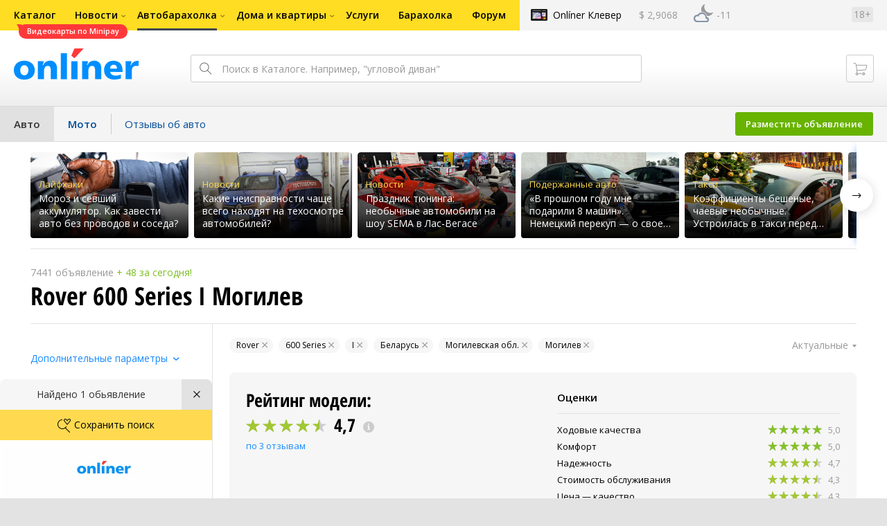

--- FILE ---
content_type: image/svg+xml
request_url: https://ab.onliner.by/assets/ee5a299da6bb86efca33279249d5d172.svg
body_size: 612
content:
<svg width="20" height="18" viewBox="0 0 20 18" fill="none" xmlns="http://www.w3.org/2000/svg">
<path fill-rule="evenodd" clip-rule="evenodd" d="M10 0C10.2155 0 10.4067 0.138004 10.4746 0.342477L12.5186 6.5H19C19.2201 6.5 19.4143 6.64389 19.4784 6.85443C19.5425 7.06497 19.4613 7.29265 19.2786 7.41524L13.8595 11.0501L16.1693 17.3273C16.246 17.536 16.1759 17.7702 15.997 17.9023C15.8182 18.0343 15.5736 18.0324 15.3968 17.8976L10 13.782L4.60324 17.8976C4.42547 18.0331 4.17932 18.0342 4.00037 17.9002C3.82141 17.7663 3.75315 17.5298 3.83317 17.321L6.23719 11.0502L0.724904 7.41749C0.540518 7.29598 0.45768 7.0679 0.52111 6.85638C0.58454 6.64486 0.779215 6.5 1.00004 6.5H7.48151L9.5255 0.342477C9.59338 0.138004 9.78459 0 10 0Z" fill="#A1C732"/>
</svg>


--- FILE ---
content_type: image/svg+xml
request_url: https://gc.onliner.by/images/i-tt-white.svg
body_size: 427
content:
<svg width="26" height="26" viewBox="0 0 26 26" fill="none" xmlns="http://www.w3.org/2000/svg">
<path d="M15.4321 4.2998H12.7668V15.0722C12.7668 16.3558 11.7417 17.4101 10.466 17.4101C9.19036 17.4101 8.16526 16.3558 8.16526 15.0722C8.16526 13.8117 9.16758 12.7802 10.3977 12.7344V10.0298C7.68688 10.0757 5.5 12.2989 5.5 15.0722C5.5 17.8685 7.73244 20.1147 10.4888 20.1147C13.2452 20.1147 15.4776 17.8456 15.4776 15.0722V9.5485C16.48 10.282 17.7101 10.7174 19.0085 10.7404V8.03579C17.0039 7.96703 15.4321 6.31677 15.4321 4.2998Z" fill="white"/>
</svg>
